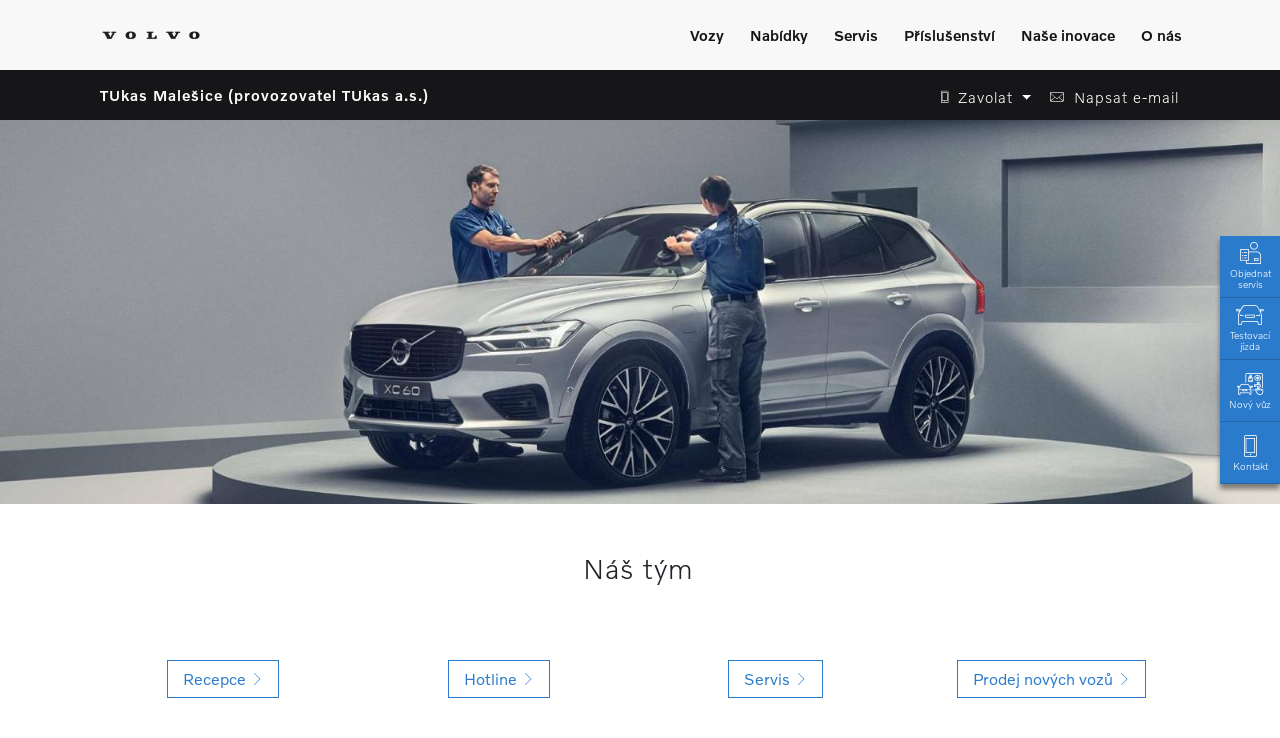

--- FILE ---
content_type: text/html; charset=UTF-8
request_url: https://volvocars.tukas.cz/o-nas/zakladni-informace/nas-tym
body_size: 9403
content:
<!DOCTYPE html>
<html lang="cs-CZ" class="home">
<head>
	<meta name="viewport" content="user-scalable=no, width=device-width, initial-scale=1, maximum-scale=1" />
	<meta charset="UTF-8" />
	<meta http-equiv="content-type" content="text/html; charset=UTF-8">
	<meta http-equiv="X-UA-Compatible" content="IE=edge,chrome=1" />


	<link rel="stylesheet" href="https://volvocars.tukas.cz/core/assets/frontend/css/template.min.css">
<link rel="stylesheet" type="text/css" href="https://volvocars.tukas.cz/cache/assets/main.min.css" />

	<link rel="shortcut icon" href="https://volvocars.tukas.cz/core/assets/frontend/img/template/favicons/favicon.ico" />

	<link rel="apple-touch-icon" sizes="57x57" href="https://volvocars.tukas.cz/core/assets/frontend/img/template/favicons/apple-touch-icon-precomposed-57x57.png" />
	<link rel="apple-touch-icon" sizes="60x60" href="https://volvocars.tukas.cz/core/assets/frontend/img/template/favicons/apple-touch-icon-precomposed-60x60.png" />
	<link rel="apple-touch-icon" sizes="72x72" href="https://volvocars.tukas.cz/core/assets/frontend/img/template/favicons/apple-touch-icon-precomposed-72x72.png" />
	<link rel="apple-touch-icon" sizes="76x76" href="https://volvocars.tukas.cz/core/assets/frontend/img/template/favicons/apple-touch-icon-precomposed-76x76.png" />
	<link rel="apple-touch-icon" sizes="114x114" href="https://volvocars.tukas.cz/core/assets/frontend/img/template/favicons/apple-touch-icon-precomposed-114x114.png" />
	<link rel="apple-touch-icon" sizes="120x120" href="https://volvocars.tukas.cz/core/assets/frontend/img/template/favicons/apple-touch-icon-precomposed-120x120.png" />
	<link rel="apple-touch-icon" sizes="144x144" href="https://volvocars.tukas.cz/core/assets/frontend/img/template/favicons/apple-touch-icon-precomposed-144x144.png" />
	<link rel="apple-touch-icon" sizes="152x152" href="https://volvocars.tukas.cz/core/assets/frontend/img/template/favicons/apple-touch-icon-precomposed-152x152.png" />
	<link rel="apple-touch-icon" sizes="180x180" href="https://volvocars.tukas.cz/core/assets/frontend/img/template/favicons/apple-touch-icon-precomposed-180x180.png" />

	<link rel="icon" sizes="16x16" href="https://volvocars.tukas.cz/core/assets/frontend/img/template/favicons/favicon-16x16.png" type="image/png" />
	<link rel="icon" sizes="32x32" href="https://volvocars.tukas.cz/core/assets/frontend/img/template/favicons/favicon-32x32.png" type="image/png" />
	<link rel="icon" sizes="96x96" href="https://volvocars.tukas.cz/core/assets/frontend/img/template/favicons/favicon-96x96.png" type="image/png" />
	<link rel="icon" sizes="192x192" href="https://volvocars.tukas.cz/core/assets/frontend/img/template/favicons/favicon-192x192.png" type="image/png" />
	<link rel="icon" sizes="256x256" href="https://volvocars.tukas.cz/core/assets/frontend/img/template/favicons/favicon-256x256.png" type="image/png" />

	<meta name="msapplication-TileColor" content="#333333">
	<meta name="msapplication-TileImage" content="https://volvocars.tukas.cz/core/assets/frontend/img/template/favicons/mstile-144x144.png">
	<meta name="msapplication-config" content="https://volvocars.tukas.cz/core/assets/frontend/img/template/favicons/browserconfig2.xml">

	<meta name="apple-mobile-web-app-capable" content="yes" />
	<meta name="apple-mobile-web-app-status-bar-style" content="black" />
	<meta name="apple-mobile-web-app-title" content="Náš tým Volvo | TUkas Malešice (provozovatel TUkas a.s.), Praha 10" />

	<title>Náš tým Volvo | TUkas Malešice (provozovatel TUkas a.s.), Praha 10</title>
	<meta name="description" content="Kontaktujte nás! Jsme specialisté na Volvo. Nabízíme prodej nových, skladových i ojetých vozů Volvo, autorizovaný servis i prodej náhradních dílů." />
	<meta name="keywords" content="tým, volvo, zaměstnanci, servis, prodej, kontakty" />
	<meta name="generator" content="Volvo Car Czech Republic" />


	<!-- og-meta -->
	<meta property="og:title" content="Náš tým Volvo" />
	<meta property="og:description" content="Kontaktujte nás! Jsme specialisté na Volvo. Nabízíme prodej nových, skladových i ojetých vozů Volvo, autorizovaný servis i prodej náhradních dílů." />
	<meta property="og:image" content="https://volvocars.tukas.cz/assets/market/img/hero/nas_tym_2021_hero_processed_2048.jpg?w=1200" />
	<meta property="og:image:alt" content="Náš tým Volvo" />
	<meta property="og:type" content="website" />
	<meta property="og:url" content="https://volvocars.tukas.cz/o-nas/zakladni-informace/nas-tym" />

	<!-- twitter -->
	<meta name="twitter:card" content="summary" />
	<meta name="twitter:title" content="Náš tým Volvo" />
	<meta name="twitter:description" content="Kontaktujte nás! Jsme specialisté na Volvo. Nabízíme prodej nových, skladových i ojetých vozů Volvo, autorizovaný servis i prodej náhradních dílů." />
	<meta name="twitter:image" content="https://volvocars.tukas.cz/assets/market/img/hero/nas_tym_2021_hero_processed_2048.jpg?w=1200" />
	<meta name="twitter:url" content="https://volvocars.tukas.cz/o-nas/zakladni-informace/nas-tym" />

	<script type="text/javascript">
		var frontend_base_url = 'https://volvocars.tukas.cz/page/';
		var assets_base_url = 'https://volvocars.tukas.cz/core/assets/';
	</script>

	<link rel="canonical" href="https://volvocars.tukas.cz/o-nas/zakladni-informace/nas-tym" />
	<base href="https://volvocars.tukas.cz/" />






</head>
<body class="zakladni-informace-nas-tym" >
	

		  <!-- Navigace -->
  <div class="gotop_mark"></div>
  <div class="pos-f-t">
    <nav class="navbar navbar-expand-md navbar-light">
      <div class="container-fluid">
        <a class="navbar-brand" href="" title="Návrat na úvodní stránku Volvo TUkas Malešice (provozovatel TUkas a.s.)">
          <img src="https://volvocars.tukas.cz/core/assets/frontend/img/template/volvo-wordmark-scaled-2.png" class="d-inline-block align-top" alt="Volvo logo">
          <span>Volvo</span>
        </a>
        <button class="navbar-toggler" type="button" data-toggle="collapse" data-target="#navbarSupportedContent" aria-controls="navbarSupportedContent" aria-expanded="false" aria-label="Zobrazit menu">
          <span class="navbar-toggler-icon"></span>&nbsp;Menu
        </button>

        <div class="collapse navbar-collapse" id="navbarSupportedContent">

          <ul class="navbar-nav ml-auto">
            <li class="nav-item">
              <a class="nav-link" href="#" id="heading1" data-toggle="collapse" data-target="#navbarToggleExternalContent1" aria-controls="navbarToggleExternalContent1" aria-expanded="false" aria-label="Zobrazit menu">Vozy</a>

              <div class="collapse extContent" id="navbarToggleExternalContent1" aria-labelledby="heading1" data-parent="#navbarSupportedContent">

                <div class="container-fluid car_menu">
                  <div class="row">

                    <div class="col-12 col-sm-12 col-md-12 col-lg-9 pr-0 pr-md-5">

                      <div class="row car_menu_master_title">
                        <p class="lead"><a href="/vozy" title="Modely vozů">Přehled modelů</a></p>
                      </div>
                      
                      <div class="container car_menu_container">

                        <div class="row car_menu_row"><!-- el -->
                          <div class="col-6 col-sm-6 col-md-3 col-lg-3 car_menu_item">
                            <a href="/vozy/suv/volvo-ex60" title="Elektrické SUV Volvo EX60">
                              <div class="car_menu_box"> 
                                <em>EX60</em>
                                <img alt="Volvo EX60" class="img-fluid" src="https://volvocars.tukas.cz/core/assets/frontend/img/template/menu_ex60.png">
                              </div>
                            </a>
                          </div>
                          <div class="col-6 col-sm-6 col-md-3 col-lg-3 car_menu_item">
                            <a href="/vozy/suv/volvo-ex90" title="Elektrické SUV Volvo EX90">
                              <div class="car_menu_box"> 
                                <em>EX90</em>
                                <img alt="Volvo EX90" class="img-fluid" src="https://volvocars.tukas.cz/core/assets/frontend/img/template/menu_ex90_new.png">
                              </div>
                            </a>
                          </div>
                          <div class="col-6 col-sm-6 col-md-3 col-lg-3 car_menu_item">
                            <a href="/vozy/sedan/volvo-es90" title="Elektrický sedan Volvo ES90">
                              <div class="car_menu_box"> 
                                <em>ES90</em>
                                <img alt="Volvo ES90" class="img-fluid" src="https://volvocars.tukas.cz/core/assets/frontend/img/template/menu_es90_new.png">
                              </div>
                            </a>
                          </div>
                          <div class="col-6 col-sm-6 col-md-3 col-lg-3 car_menu_item">
                            <a href="/vozy/suv/volvo-ex30" title="Elektrické SUV Volvo EX30">
                              <div class="car_menu_box"> 
                                <em>EX30</em>
                                <img alt="Volvo EX30" class="img-fluid" src="https://volvocars.tukas.cz/core/assets/frontend/img/template/menu_ex30.png">
                              </div>
                            </a>
                          </div>
                        </div><!-- el1 -->
                        <div class="row car_menu_row"><!-- el2 -->

                          <div class="col-6 col-sm-6 col-md-3 col-lg-3 car_menu_item mt-3 mt-md-0">
                            <a href="/vozy/suv/volvo-ex40-electric" title="Elektrické SUV Volvo EX40">
                              <div class="car_menu_box"> 
                                <em>EX40</em>
                                <img alt="Volvo EX40" class="img-fluid" src="https://volvocars.tukas.cz/core/assets/frontend/img/template/menu_ex40.png">
                              </div>
                            </a>
                          </div>
                          <div class="col-6 col-sm-6 col-md-3 col-lg-3 car_menu_item mt-3 mt-md-0">
                            <a href="/vozy/crossover/volvo-ec40-electric" title="Elektrický Crossover Volvo EC40">
                              <div class="car_menu_box"> 
                                <em>EC40</em>
                                <img alt="Volvo EC40" class="img-fluid" src="https://volvocars.tukas.cz/core/assets/frontend/img/template/menu_ec40.png">
                              </div>
                            </a>
                          </div>
                        </div><!-- el2 -->

                        <div class="row car_menu_row"><!-- suv -->
                          <div class="col-6 col-sm-6 col-md-3 col-lg-3 car_menu_item">
                            <a href="/vozy/suv/volvo-xc90" title="SUV Volvo XC90">
                              <div class="car_menu_box"> 
                                <em>XC90</em>
                                <img alt="Volvo XC90" class="img-fluid" src="https://volvocars.tukas.cz/core/assets/frontend/img/template/menu_xc90_new.png">
                              </div>
                            </a>
                          </div>
                          <div class="col-6 col-sm-6 col-md-3 col-lg-3 car_menu_item">
                            <a href="/vozy/suv/volvo-xc60" title="SUV Volvo XC60">
                              <div class="car_menu_box"> 
                                <em>XC60</em>
                                <img alt="Volvo XC60" class="img-fluid" src="https://volvocars.tukas.cz/core/assets/frontend/img/template/menu_xc60_new.png">
                              </div>
                            </a>
                          </div>
                          <div class="col-6 col-sm-6 col-md-3 col-lg-3 car_menu_item mt-3 mt-md-0">
                            <a href="/vozy/hybrid/volvo-xc40-mild-hybrid" title="SUV Volvo XC40">
                              <div class="car_menu_box"> 
                                <em>XC40</em>
                                <img alt="Volvo XC40" class="img-fluid" src="https://volvocars.tukas.cz/core/assets/frontend/img/template/menu_xc40.png">
                              </div>
                            </a>
                          </div>
                        </div><!-- suv -->

                        <div class="row car_menu_row"><!-- kombi -->
                          <div class="col-6 col-sm-6 col-md-3 col-lg-3 car_menu_item mt-3 mt-md-0">
                            <a href="/vozy/kombi/volvo-v60" title="Kombi Volvo V60">
                              <div class="car_menu_box"> 
                                <em>V60</em>
                                <img alt="Volvo V60" class="img-fluid" src="https://volvocars.tukas.cz/core/assets/frontend/img/template/menu_v60.png">
                              </div>
                            </a>
                          </div>
                        </div><!-- kombi -->

                      </div>

                    </div>

                    <div class="col-12 col-sm-6 col-md-6 col-lg-3 car_submenu">

                      <p class="lead">Více informací</p>
                      <p>
<a href="/vozy/hybrid" class="topnavi-normal" title="Zobrazit stránku Elektrifikované vozy">Elektrifikované vozy</a><br/>
<a href="/prodej-vozu/akcni-nabidky/ceniky-a-brozury" class="topnavi-normal" title="Zobrazit stránku Ceníky">Ceníky</a><br/>
                        <a href="https://www.volvocars.com/cz/build" class="topnavi-external" target="_blank" title="Zobrazit stránku Konfigurátor vozů v novém okně">Konfigurátor vozů</a><br/>
<a href="/testovaci-jizda" class="topnavi-normal" title="Zobrazit stránku Testovací jízda">Testovací jízda</a><br/>
                      </p>

                      <p class="lead">Skladové a ojeté vozy</p>
                      <p>
<a href="//tukas-praha.selekt.volvocars.cz/cs-cz/store/all/vehicles" class="topnavi-external" target="_blank" title="Zobrazit stránku Kompletní nabídka vozů v novém okně">Kompletní nabídka vozů</a><br/>
<a href="//tukas-praha.selekt.volvocars.cz/cs-cz/store/all/vehicles?franchiseApproved=true" class="topnavi-external" target="_blank" title="Zobrazit stránku Ojeté vozy Volvo Selekt v novém okně">Ojeté vozy Volvo Selekt</a><br/>
<a href="/prodej-vozu/nove-a-ojete-vozy/volvo-selekt-informace" class="topnavi-normal" title="Zobrazit stránku Co je Volvo Selekt?">Co je Volvo Selekt?</a><br/>
                      </p>

                    </div>

                  </div>

                  <button type="button" class="close" data-toggle="collapse" data-target="#navbarToggleExternalContent1" aria-controls="navbarToggleExternalContent1" aria-label="Close">
                    <span aria-hidden="true">&times;</span>
                  </button>

                </div>
              </div>

            </li>


            <li class="nav-item">
              <a class="nav-link" href="#" id="heading2" data-toggle="collapse" data-target="#navbarToggleExternalContent2" aria-controls="navbarToggleExternalContent2" aria-expanded="false" aria-label="Zobrazit menu">Nabídky</a>

              <div class="collapse extContent" id="navbarToggleExternalContent2" aria-labelledby="heading2" data-parent="#navbarSupportedContent">

                <div class="container-fluid">
                  <div class="row">
                    <div class="col-12 col-sm-6 col-md-6 col-lg-4">
                      <p class="lead">Akční nabídky</p>
                      <p>
<a href="/prodej-vozu/akcni-nabidky/aktualni-nabidky" class="topnavi-normal" title="Zobrazit stránku Aktuální akční nabídky">Aktuální akční nabídky</a><br/>
<a href="/prodej-vozu/akcni-nabidky/xc90-offer" class="topnavi-normal" title="Zobrazit stránku Volvo XC90">Volvo XC90</a><br/>
<a href="/prodej-vozu/akcni-nabidky/xc60-offer" class="topnavi-normal" title="Zobrazit stránku Volvo XC60">Volvo XC60</a><br/>
<a href="/prodej-vozu/akcni-nabidky/xc40-mild-hybrid" class="topnavi-normal" title="Zobrazit stránku Volvo XC40">Volvo XC40</a><br/>
<a href="/prodej-vozu/akcni-nabidky/ex30-offer" class="topnavi-normal" title="Zobrazit stránku Volvo EX30">Volvo EX30</a><br/>
<a href="/prodej-vozu/akcni-nabidky/v60-offer" class="topnavi-normal" title="Zobrazit stránku Volvo V60">Volvo V60</a><br/>
<a href="/prodej-vozu/akcni-nabidky/akcni-nabidky-financovani" class="topnavi-normal" title="Zobrazit stránku Cenové bonusy">Cenové bonusy</a><br/>
<a href="/prodej-vozu/akcni-nabidky/jedinecne-nabidky-financovani" class="topnavi-normal" title="Zobrazit stránku Nákup vozu na splátky">Nákup vozu na splátky</a><br/>
                      </p>
                    </div>

                    <div class="col-12 col-sm-6 col-md-6 col-lg-4">
                      <p class="lead">&nbsp;</p>
                      <p>
<a href="/servis-prislusenstvi/servis/servis-bez-starosti" class="topnavi-normal" title="Zobrazit stránku Provoz bez starostí">Provoz bez starostí</a><br/>
<a href="/servis-prislusenstvi/servis/servisni-smlouva-volvo" class="topnavi-normal" title="Zobrazit stránku Servisní Plán pro nové vozy">Servisní Plán pro nové vozy</a><br/>
<a href="/servis-prislusenstvi/servis/servisni-smlouva-ojete-vozy" class="topnavi-normal" title="Zobrazit stránku Servisní Plán pro ojeté vozy">Servisní Plán pro ojeté vozy</a><br/>
<a href="/servis-prislusenstvi/servis/prodlouzena-zaruka" class="topnavi-normal" title="Zobrazit stránku Prodloužená záruka">Prodloužená záruka</a><br/>
                      </p>
                    </div>

                    <div class="col-12 col-sm-6 col-md-6 col-lg-4">
                      <p class="lead">&nbsp;</p>
                      <p>
<a href="/prodej-vozu/nove-vozy/nabijeni-vozu-volvo" class="topnavi-normal" title="Zobrazit stránku Nabíjení vozu">Nabíjení vozu</a><br/>
                      </p>
                    </div>
                  </div>

                  <button type="button" class="close" data-toggle="collapse" data-target="#navbarToggleExternalContent2" aria-controls="navbarToggleExternalContent2" aria-label="Close">
                    <span aria-hidden="true">&times;</span>
                  </button>

                </div>
              </div>

            </li>

            <li class="nav-item">
              <a class="nav-link" href="#" id="heading3" data-toggle="collapse" data-target="#navbarToggleExternalContent3" aria-controls="navbarToggleExternalContent3" aria-expanded="false" aria-label="Zobrazit menu">Servis</a>

              <div class="collapse extContent" id="navbarToggleExternalContent3" aria-labelledby="heading3" data-parent="#navbarSupportedContent">

                <div class="container-fluid">
                  <div class="row">
                    <div class="col-12 col-sm-6 col-md-6 col-lg-4">
                      <p class="lead">Servis vozů Volvo</p>
                      <p>
<a href="/objednavka-na-servis" class="topnavi-normal" title="Zobrazit stránku Objednávka na servis">Objednávka na servis</a><br/>
<a href="/servis-prislusenstvi/servis/servisni-nabidky" class="topnavi-normal" title="Zobrazit stránku Servisní nabídky">Servisní nabídky</a><br/>
                      </p>
                    </div>

                    <div class="col-12 col-sm-6 col-md-6 col-lg-4">
                      <p class="lead">Nabízené služby</p>
                      <p>
<a href="/servis-prislusenstvi/servis/vps" class="topnavi-normal" title="Zobrazit stránku Volvo Personal Service">Volvo Personal Service</a><br/>
<a href="/servis-prislusenstvi/servis/dozivotni-zaruka-na-dily" class="topnavi-normal" title="Zobrazit stránku Doživotní záruka na náhradní díly">Doživotní záruka na náhradní díly</a><br/>
<a href="/servis-prislusenstvi/servis/servis-4-plus" class="topnavi-normal" title="Zobrazit stránku Servis 4+">Servis 4+</a><br/>
<a href="/servis-prislusenstvi/servis/polestar-optimalizace" class="topnavi-normal" title="Zobrazit stránku Optimalizace Polestar Engineered">Optimalizace Polestar Engineered</a><br/>
<a href="/servis-prislusenstvi/servis/asistencni-sluzba-volvo" class="topnavi-normal" title="Zobrazit stránku Asistenční služba Volvo Asistent">Asistenční služba Volvo Asistent</a><br/>
                      </p>
                    </div>

                    <div class="col-12 col-sm-6 col-md-6 col-lg-4">
                      <p class="lead">Více informací</p>
                      <p>
<a href="/servis-prislusenstvi/servis/volvo-cars-aplikace" class="topnavi-normal" title="Zobrazit stránku Volvo Cars aplikace">Volvo Cars aplikace</a><br/>
                        <a href="https://www.volvocars.com/cz/support/" class="topnavi-external" target="_blank" title="Zobrazit stránku Manuály a podpora">Manuály a podpora</a><br/>
                      </p>
                    </div>
                  </div>

                  <button type="button" class="close" data-toggle="collapse" data-target="#navbarToggleExternalContent3" aria-controls="navbarToggleExternalContent3" aria-label="Close">
                    <span aria-hidden="true">&times;</span>
                  </button>

                </div>
              </div>

            </li>

            <li class="nav-item">
              <a class="nav-link" href="#" id="heading4" data-toggle="collapse" data-target="#navbarToggleExternalContent4" aria-controls="navbarToggleExternalContent4" aria-expanded="false" aria-label="Zobrazit menu">Příslušenství</a>

              <div class="collapse extContent" id="navbarToggleExternalContent4" aria-labelledby="heading4" data-parent="#navbarSupportedContent">

                <div class="container-fluid">
                  <div class="row">
                    <div class="col-12 col-sm-6 col-md-6 col-lg-4">
                      <p class="lead">Originální příslušenství</p>
                      <p>
<a href="/servis-prislusenstvi/prislusenstvi/sezonni-nabidky" class="topnavi-normal" title="Zobrazit stránku Přehled příslušenství">Přehled příslušenství</a><br/>
<a href="/servis-prislusenstvi/prislusenstvi/zimni-sezona" class="topnavi-normal" title="Zobrazit stránku Zimní sezóna">Zimní sezóna</a><br/>
<a href="/servis-prislusenstvi/prislusenstvi/letni-sezona" class="topnavi-normal" title="Zobrazit stránku Letní sezóna">Letní sezóna</a><br/>
<a href="/servis-prislusenstvi/prislusenstvi/zimni-kola" class="topnavi-normal" title="Zobrazit stránku Zimní kola">Zimní kola</a><br/>
<a href="/servis-prislusenstvi/prislusenstvi/detske-sedacky" class="topnavi-normal" title="Zobrazit stránku Dětské sedačky">Dětské sedačky</a><br/>
                      </p>
                    </div>

                    <div class="col-12 col-sm-6 col-md-6 col-lg-4">
                      <p class="lead">&nbsp;</p>
                      <p>
<a href="/servis-prislusenstvi/prislusenstvi/katalog-prislusenstvi" class="topnavi-normal" title="Zobrazit stránku Katalog příslušenství">Katalog příslušenství</a><br/>
<a href="//collection.volvocars.com/en" class="topnavi-external" target="_blank" title="Zobrazit stránku Lifestylová kolekce Volvo Cars v novém okně">Lifestylová kolekce Volvo Cars</a><br/>
                      </p>
                    </div>
                  </div>

                  <button type="button" class="close" data-toggle="collapse" data-target="#navbarToggleExternalContent4" aria-controls="navbarToggleExternalContent4" aria-label="Close">
                    <span aria-hidden="true">&times;</span>
                  </button>

                </div>
              </div>

            </li>

            <li class="nav-item">
              <a class="nav-link" href="#" id="heading10" data-toggle="collapse" data-target="#navbarToggleExternalContent10" aria-controls="navbarToggleExternalContent10" aria-expanded="false" aria-label="Zobrazit menu">Naše inovace</a>

              <div class="collapse extContent" id="navbarToggleExternalContent10" aria-labelledby="heading10" data-parent="#navbarSupportedContent">

                <div class="container-fluid">
                  <div class="row">
                    <div class="col-12 col-sm-6 col-md-6 col-lg-4">
                      <p class="lead">Budoucnost řízení</p>
                      <p>
<a href="/prodej-vozu/nove-vozy/elektricke-vozy" class="topnavi-normal" title="Zobrazit stránku Elektrické vozy">Elektrické vozy</a><br/>
<a href="/prodej-vozu/nove-vozy/plug-in-hybrid" class="topnavi-normal" title="Zobrazit stránku Plug-in Hybrid vozy">Plug-in Hybrid vozy</a><br/>
<a href="/prodej-vozu/nove-vozy/nabijeni-vozu-volvo" class="topnavi-normal" title="Zobrazit stránku Nabíjení vozu">Nabíjení vozu</a><br/>
                      </p>
                    </div>
                    <div class="col-12 col-sm-6 col-md-6 col-lg-4">
                      <p class="lead">Technologie</p>
                      <p>
<a href="/servis-prislusenstvi/servis/volvo-cars-aplikace" class="topnavi-normal" title="Zobrazit stránku Volvo Cars aplikace">Volvo Cars aplikace</a><br/>
<a href="/prodej-vozu/nove-vozy/integrace-sluzeb-google" class="topnavi-normal" title="Zobrazit stránku Integrace služeb Google">Integrace služeb Google</a><br/>
                      </p>
                    </div>
                    <div class="col-12 col-sm-6 col-md-6 col-lg-4">
                      <p class="lead">Bezpečnost</p>
                      <p>
<a href="/prodej-vozu/nove-vozy/asistencni-systemy-ridice" class="topnavi-normal" title="Zobrazit stránku Asistenční systémy řidiče">Asistenční systémy řidiče</a><br/>
<a href="/prodej-vozu/nove-vozy/bezpecnostni-inovace" class="topnavi-normal" title="Zobrazit stránku Bezpečnostní inovace">Bezpečnostní inovace</a><br/>
                      </p>
                    </div>
                  </div>

                  <button type="button" class="close" data-toggle="collapse" data-target="#navbarToggleExternalContent10" aria-controls="navbarToggleExternalContent10" aria-label="Close">
                    <span aria-hidden="true">&times;</span>
                  </button>

                </div>
              </div>

            </li>

            <li class="nav-item">
              <a class="nav-link" href="#" id="heading11" data-toggle="collapse" data-target="#navbarToggleExternalContent11" aria-controls="navbarToggleExternalContent10" aria-expanded="false" aria-label="Zobrazit menu">O nás</a>

              <div class="collapse extContent" id="navbarToggleExternalContent11" aria-labelledby="heading11" data-parent="#navbarSupportedContent">

                <div class="container-fluid">
                  <div class="row">
                    <div class="col-12 col-sm-6 col-md-6 col-lg-6">
                      <p class="lead">
                        TUkas Malešice (provozovatel TUkas a.s.)                      </p>
                      <p>
                        <span class="par-light">Černokostelecká 621/122, Praha 10</span><br/>
<a href="tel:+420220416371" class="menu-address-phone-1 topnavi-normal" title="Zavolat"><span class="icon icon-smartphone">&nbsp;</span>&nbsp;&nbsp;+420 220 416 371</a><br/>
<a href="tel:+420220416366" class="menu-address-phone-1 topnavi-normal" title="Zavolat"><span class="icon icon-smartphone">&nbsp;</span>&nbsp;&nbsp;+420 220 416 366 (Servis)</a><br/>
                        <a href="mailto:prodej.volvo@tukas.cz" class="topnavi-normal" title="Napsat e-mail"><span class="icon icon-email">&nbsp;</span>&nbsp;&nbsp;prodej.volvo@tukas.cz</a><br/>
                        <a href="https://www.google.com/maps/search/?api=1&query=50.0757081,14.5289361" class="menu-address-location topnavi-external" title="Zobrazit mapu v novém okně" target="_blank"><span class="icon icon-map">&nbsp;</span>&nbsp;&nbsp;Kudy k nám</a><br/>
                        <a href="https://www.facebook.com/autotukas/" class="topnavi-external" title="Zobrazit stránku Facebook v novém okně" target="_blank"><span class="icon icon-facebook">&nbsp;</span>&nbsp;&nbsp;Facebook</a><br/>
                      </p>
                    </div>

                    <div class="col-12 col-sm-6 col-md-6 col-lg-3">
                      <p class="lead">Základní informace</p>
                      <p>
<a href="/o-nas/zakladni-informace/kontakt" class="topnavi-normal" title="Zobrazit stránku Kontakt">Kontakt</a><br/>
<a href="/o-nas/zakladni-informace/nas-tym" class="topnavi-normal" title="Zobrazit stránku Náš tým">Náš tým</a><br/>
<a href="/o-nas/zakladni-informace/filosofie-dealerstvi" class="topnavi-normal" title="Zobrazit stránku Filosofie dealerství">Filosofie dealerství</a><br/>
                      </p>
                    </div>

                    <div class="col-12 col-sm-6 col-md-6 col-lg-3">
                      <p class="lead">Objednávky</p>
                      <p>
<a href="/objednavka-na-servis" class="topnavi-normal" title="Zobrazit stránku Objednávka na servis">Objednávka na servis</a><br/>
<a href="/testovaci-jizda" class="topnavi-normal" title="Zobrazit stránku Testovací jízda">Testovací jízda</a><br/>
                      </p>
                    </div>

                  </div>

                  <button type="button" class="close" data-toggle="collapse" data-target="#navbarToggleExternalContent11" aria-controls="navbarToggleExternalContent11" aria-label="Close">
                    <span aria-hidden="true">&times;</span>
                  </button>

                </div>
              </div>

            </li>
          </ul>

          <ul class="navbar-nav mr-0">
          </ul>
        </div>

      </div>
    </nav>
  </div>

  <!-- title bar -->
  <section class="titlebar navbar-dark bg-dark">
    <div class="container-fluid">
      <div class="row d-flex">
        <div class="col-6 col-sm-6 text-left">
          <a class="mainlink" href="" title="Návrat na úvodní stránku Volvo TUkas Malešice (provozovatel TUkas a.s.)"><span>TUkas Malešice (provozovatel TUkas a.s.)</span></a>
        </div>
        <div class="col-6 col-sm-6 text-right">
          <div class="dropdown d-inline">
            <a class="btn titlebar-phone dropdown-toggle" title="Tel." href="#" role="button" id="dropdownTelMenuLink" data-toggle="dropdown" aria-haspopup="true" aria-expanded="false">
              <span class="icon icon-smartphone">&nbsp;</span><span class="d-inline d-md-none">&nbsp;Tel</span><span class="d-none d-md-inline">&nbsp;Zavolat</span>
            </a>
            <div class="dropdown-menu tel-menu-dropdown" aria-labelledby="dropdownTelMenuLink">
<a href="tel:+420220416371" class="dropdown-item btn titlebar-phone" title="Zavolat" role="button">Recepce</a>
<a href="tel:+420220416366" class="dropdown-item btn titlebar-phone" title="Zavolat" role="button">Servis</a>
            </div>
          </div>

          <a href="mailto:prodej.volvo@tukas.cz" class="btn titlebar-email" title="Napsat e-mail" role="button"><span class="icon icon-email">&nbsp;</span><span class="d-inline d-md-none">&nbsp;E-mail</span><span class="d-none d-md-inline">&nbsp;Napsat e-mail</span></a>
        </div>
      </div>
    </div>
  </section>
	<!-- singl hero obrazek -->
	<div class="singl-hero-container">
		<div class="singl-hero-root">
			<div class="singl-hero-carousel-root singl-hero-carousel-type1 ratio-10-3">
				<div class="singl-hero-carousel-wrapper">
					<div class="singl-hero-carousel-slide">
						<div class="singl-hero-carousel-item dont-select">
							<span class="singl-hero-image-center">

								<img class="singl-hero-adaptive-image dont-select adaptive-image-align-bottom" alt="Náš tým Volvo" src="https://volvocars.tukas.cz/assets/market/img/hero/nas_tym_2021_hero_processed_2048.jpg?w=1600" srcset="https://volvocars.tukas.cz/assets/market/img/hero/nas_tym_2021_hero_processed_2048.jpg?w=768 768w, https://volvocars.tukas.cz/assets/market/img/hero/nas_tym_2021_hero_processed_2048.jpg?w=1024 1024w, https://volvocars.tukas.cz/assets/market/img/hero/nas_tym_2021_hero_processed_2048.jpg?w=1600 1500w, https://volvocars.tukas.cz/assets/market/img/hero/nas_tym_2021_hero_processed_2048.jpg?w=2048 2048w" sizes="(max-width:768px) 100vw,(-webkit-min-device-pixel-ratio: 2) 200vw, 100vw">
							</span>
						</div>
					</div>
				</div>
			</div>
		</div>
	</div>
	<!-- singl hero texty -->

	<section class="py-3 py-md-5 ef1 ">
		<div class="container-fluid text-left text-md-center">
<h1 class="topsection">Náš tým</h1>
		</div>
	</section>
	<!-- page links -->
	<section class="pt-0 pb-3 pb-sm-3 pb-md-5 page-links">
		<div class="container-fluid">
			<div class="row">
				<div class="col">
					<div class="row text-left d-flex align-items-stretch justify-content-left justify-content-md-center">
						<div class="col-12 col-sm-6 col-md-3 text-left text-md-center mt-0 mt-sm-0 mt-md-0 pb-1 pb-sm-2 pb-md-3">
							<a class="btn btn-outline-primary this-page-link" href="#recepce" data-target="section-recepce" title="" role="button">Recepce&nbsp;&nbsp;<span class="icon">&nbsp;</span></a><br/>
						</div>
						<div class="col-12 col-sm-6 col-md-3 text-left text-md-center mt-0 mt-sm-0 mt-md-0 pb-1 pb-sm-2 pb-md-3">
							<a class="btn btn-outline-primary this-page-link" href="#hotline" data-target="section-hotline" title="" role="button">Hotline&nbsp;&nbsp;<span class="icon">&nbsp;</span></a><br/>
						</div>
						<div class="col-12 col-sm-6 col-md-3 text-left text-md-center mt-0 mt-sm-0 mt-md-0 pb-1 pb-sm-2 pb-md-3">
							<a class="btn btn-outline-primary this-page-link" href="#servis" data-target="section-servis" title="" role="button">Servis&nbsp;&nbsp;<span class="icon">&nbsp;</span></a><br/>
						</div>
						<div class="col-12 col-sm-6 col-md-3 text-left text-md-center mt-0 mt-sm-0 mt-md-0 pb-1 pb-sm-2 pb-md-3">
							<a class="btn btn-outline-primary this-page-link" href="#prodej-novych-vozu" data-target="section-prodej-novych-vozu" title="" role="button">Prodej nových vozů&nbsp;&nbsp;<span class="icon">&nbsp;</span></a><br/>
						</div>
						<div class="col-12 col-sm-6 col-md-3 text-left text-md-center mt-0 mt-sm-0 mt-md-0 pb-1 pb-sm-2 pb-md-3">
							<a class="btn btn-outline-primary this-page-link" href="#prodej-ojetych-vozu" data-target="section-prodej-ojetych-vozu" title="" role="button">Prodej ojetých vozů&nbsp;&nbsp;<span class="icon">&nbsp;</span></a><br/>
						</div>
						<div class="col-12 col-sm-6 col-md-3 text-left text-md-center mt-0 mt-sm-0 mt-md-0 pb-1 pb-sm-2 pb-md-3">
							<a class="btn btn-outline-primary this-page-link" href="#nahradni-dily" data-target="section-nahradni-dily" title="" role="button">Náhradní díly&nbsp;&nbsp;<span class="icon">&nbsp;</span></a><br/>
						</div>
						<div class="col-12 col-sm-6 col-md-3 text-left text-md-center mt-0 mt-sm-0 mt-md-0 pb-1 pb-sm-2 pb-md-3">
							<a class="btn btn-outline-primary this-page-link" href="#management" data-target="section-management" title="" role="button">Management&nbsp;&nbsp;<span class="icon">&nbsp;</span></a><br/>
						</div>
					</div>
				</div>
			</div>
		</div>
	</section>
	<a name="recepce"></a>
	<!-- items list uvodnik -->
	<section id="section-recepce" class="pt-0 pb-3 pb-sm-3 pb-md-5 ef1 teamview">
		<div class="container-fluid text-left text-md-center">
<h2>Recepce</h2>
		</div>
	</section>
	<!-- items list itemslist -->
	<section  class="pt-0 pb-3 pb-sm-3 pb-md-5 items-list teamview">
		<div class="container-fluid">
			<div class="row">
				<div class="col">
					<div class="row text-left d-flex align-items-stretch justify-content-left justify-content-md-center">
						<div class="col-12 col-sm-6 col-md-3 text-left text-md-center mt-3 mt-sm-4 mt-md-0">
								<img alt="Lucie Ha" class="img-fluid "  sizes="(min-width: 768px) 50vw, 100vw" src="assets/dealer/6833/team/Ha_Lucie_1140x11401_processed_1140.jpg?w=570" srcset="assets/dealer/6833/team/Ha_Lucie_1140x11401_processed_1140.jpg?w=570 570w, assets/dealer/6833/team/Ha_Lucie_1140x11401_processed_1140.jpg?w=800 800w, assets/dealer/6833/team/Ha_Lucie_1140x11401_processed_1140.jpg?w=1140 1140w">
<p class="lead"><strong>Lucie Ha</strong><br/>Recepční</p><p><a class="btn btn-link-black hp-address-phone-1" href="tel:+420220416366" title="Zavolat" role="button"><span class="icon icon-smartphone">&nbsp;</span>&nbsp;&nbsp;+420 220 416 366</a><br><a class="btn btn-link-black hp-address-email" href="mailto:Lucie.Ha@tukas.cz" title="Napsat e-mail" role="button"><span class="icon icon-email">&nbsp;</span>&nbsp;&nbsp;Napsat&nbsp;e-mail</a><br></p>
						</div>
						<div class="col-12 col-sm-6 col-md-3 text-left text-md-center mt-3 mt-sm-4 mt-md-0">
								<img alt="Linda Hronešová" class="img-fluid "  sizes="(min-width: 768px) 50vw, 100vw" src="assets/dealer/6833/team/Hrone_ovy_Linda_1140x1140_processed_1140.jpg?w=570" srcset="assets/dealer/6833/team/Hrone_ovy_Linda_1140x1140_processed_1140.jpg?w=570 570w, assets/dealer/6833/team/Hrone_ovy_Linda_1140x1140_processed_1140.jpg?w=800 800w, assets/dealer/6833/team/Hrone_ovy_Linda_1140x1140_processed_1140.jpg?w=1140 1140w">
<p class="lead"><strong>Linda Hronešová</strong><br/>Recepční</p><p><a class="btn btn-link-black hp-address-phone-1" href="tel:+420220416366" title="Zavolat" role="button"><span class="icon icon-smartphone">&nbsp;</span>&nbsp;&nbsp;+420 220 416 366</a><br><a class="btn btn-link-black hp-address-email" href="mailto:Linda.Hronesova@tukas.cz" title="Napsat e-mail" role="button"><span class="icon icon-email">&nbsp;</span>&nbsp;&nbsp;Napsat&nbsp;e-mail</a><br></p>
						</div>
					</div>
				</div>
			</div>
		</div>
	</section>
	<a name="hotline"></a>
	<!-- items list uvodnik -->
	<section id="section-hotline" class="pt-0 pb-3 pb-sm-3 pb-md-5 ef1 teamview">
		<div class="container-fluid text-left text-md-center">
<h2>Hotline</h2>
		</div>
	</section>
	<!-- items list itemslist -->
	<section  class="pt-0 pb-3 pb-sm-3 pb-md-5 items-list teamview">
		<div class="container-fluid">
			<div class="row">
				<div class="col">
					<div class="row text-left d-flex align-items-stretch justify-content-left justify-content-md-center">
						<div class="col-12 col-sm-6 col-md-3 text-left text-md-center mt-3 mt-sm-4 mt-md-0">
								<img alt="Asistenční služba" class="img-fluid "  sizes="(min-width: 768px) 50vw, 100vw" src="assets/dealer/6833/team/Untitled_design_47_processed_1140.png?w=570" srcset="assets/dealer/6833/team/Untitled_design_47_processed_1140.png?w=570 570w, assets/dealer/6833/team/Untitled_design_47_processed_1140.png?w=800 800w, assets/dealer/6833/team/Untitled_design_47_processed_1140.png?w=1140 1140w">
<p class="lead"><strong>Asistenční služba</strong><br/>Kontakt na asistenční službu</p><p><a class="btn btn-link-black hp-address-phone-1" href="tel:+420844844834" title="Zavolat" role="button"><span class="icon icon-smartphone">&nbsp;</span>&nbsp;&nbsp;+420 844 844 834</a><br></p>
						</div>
					</div>
				</div>
			</div>
		</div>
	</section>
	<a name="servis"></a>
	<!-- items list uvodnik -->
	<section id="section-servis" class="pt-0 pb-3 pb-sm-3 pb-md-5 ef1 teamview">
		<div class="container-fluid text-left text-md-center">
<h2>Servis</h2>
		</div>
	</section>
	<!-- items list itemslist -->
	<section  class="pt-0 pb-3 pb-sm-3 pb-md-5 items-list teamview">
		<div class="container-fluid">
			<div class="row">
				<div class="col">
					<div class="row text-left d-flex align-items-stretch justify-content-left justify-content-md-center">
						<div class="col-12 col-sm-6 col-md-3 text-left text-md-center mt-3 mt-sm-4 mt-md-0">
								<img alt="Pavel Viktora" class="img-fluid "  sizes="(min-width: 768px) 50vw, 100vw" src="assets/dealer/6833/team/Viktora_Pavel_1140x1140_processed_1140.jpg?w=570" srcset="assets/dealer/6833/team/Viktora_Pavel_1140x1140_processed_1140.jpg?w=570 570w, assets/dealer/6833/team/Viktora_Pavel_1140x1140_processed_1140.jpg?w=800 800w, assets/dealer/6833/team/Viktora_Pavel_1140x1140_processed_1140.jpg?w=1140 1140w">
<p class="lead"><strong>Pavel Viktora</strong><br/>VPS osobní technik</p><p><a class="btn btn-link-black hp-address-phone-1" href="tel:+420778480676" title="Zavolat" role="button"><span class="icon icon-smartphone">&nbsp;</span>&nbsp;&nbsp;+420 778 480 676</a><br><a class="btn btn-link-black hp-address-email" href="mailto:pavel.viktora@tukas.cz" title="Napsat e-mail" role="button"><span class="icon icon-email">&nbsp;</span>&nbsp;&nbsp;Napsat&nbsp;e-mail</a><br></p>
						</div>
						<div class="col-12 col-sm-6 col-md-3 text-left text-md-center mt-3 mt-sm-4 mt-md-0">
								<img alt="Karel Majer" class="img-fluid "  sizes="(min-width: 768px) 50vw, 100vw" src="assets/dealer/6833/team/Pavel_Viktora1_processed_1140.jpg?w=570" srcset="assets/dealer/6833/team/Pavel_Viktora1_processed_1140.jpg?w=570 570w, assets/dealer/6833/team/Pavel_Viktora1_processed_1140.jpg?w=800 800w, assets/dealer/6833/team/Pavel_Viktora1_processed_1140.jpg?w=1140 1140w">
<p class="lead"><strong>Karel Majer</strong><br/>VPS osobní technik</p><p><a class="btn btn-link-black hp-address-phone-1" href="tel:+420778480964" title="Zavolat" role="button"><span class="icon icon-smartphone">&nbsp;</span>&nbsp;&nbsp;+420 778 480 964</a><br><a class="btn btn-link-black hp-address-email" href="mailto:karel.majer@tukas.cz" title="Napsat e-mail" role="button"><span class="icon icon-email">&nbsp;</span>&nbsp;&nbsp;Napsat&nbsp;e-mail</a><br></p>
						</div>
						<div class="col-12 col-sm-6 col-md-3 text-left text-md-center mt-3 mt-sm-4 mt-md-0">
								<img alt="Denis Čihák" class="img-fluid "  sizes="(min-width: 768px) 50vw, 100vw" src="assets/dealer/6833/team/_Uihy_k_Denis_1140x11401_processed_1140.jpg?w=570" srcset="assets/dealer/6833/team/_Uihy_k_Denis_1140x11401_processed_1140.jpg?w=570 570w, assets/dealer/6833/team/_Uihy_k_Denis_1140x11401_processed_1140.jpg?w=800 800w, assets/dealer/6833/team/_Uihy_k_Denis_1140x11401_processed_1140.jpg?w=1140 1140w">
<p class="lead"><strong>Denis Čihák</strong><br/>VPS osobní technik</p><p><a class="btn btn-link-black hp-address-phone-1" href="tel:+420778480963" title="Zavolat" role="button"><span class="icon icon-smartphone">&nbsp;</span>&nbsp;&nbsp;+420 778 480 963</a><br><a class="btn btn-link-black hp-address-email" href="mailto:denis.cihak@tukas.cz" title="Napsat e-mail" role="button"><span class="icon icon-email">&nbsp;</span>&nbsp;&nbsp;Napsat&nbsp;e-mail</a><br></p>
						</div>
						<div class="col-12 col-sm-6 col-md-3 text-left text-md-center mt-3 mt-sm-4 mt-md-0">
								<img alt="Ondřej Šimek" class="img-fluid "  sizes="(min-width: 768px) 50vw, 100vw" src="assets/dealer/6833/team/_yimek_Ond_oej_1140x1140_processed_1140.jpg?w=570" srcset="assets/dealer/6833/team/_yimek_Ond_oej_1140x1140_processed_1140.jpg?w=570 570w, assets/dealer/6833/team/_yimek_Ond_oej_1140x1140_processed_1140.jpg?w=800 800w, assets/dealer/6833/team/_yimek_Ond_oej_1140x1140_processed_1140.jpg?w=1140 1140w">
<p class="lead"><strong>Ondřej Šimek</strong><br/>VPS osobní technik</p><p><a class="btn btn-link-black hp-address-phone-1" href="tel:+420778715185" title="Zavolat" role="button"><span class="icon icon-smartphone">&nbsp;</span>&nbsp;&nbsp;+420 778 715 185</a><br><a class="btn btn-link-black hp-address-email" href="mailto:ondrej.simek@tukas.cz" title="Napsat e-mail" role="button"><span class="icon icon-email">&nbsp;</span>&nbsp;&nbsp;Napsat&nbsp;e-mail</a><br></p>
						</div>
						<div class="col-12 col-sm-6 col-md-3 text-left text-md-center mt-3 mt-sm-4 mt-md-0">
								<img alt="Matěj Štráchal" class="img-fluid "  sizes="(min-width: 768px) 50vw, 100vw" src="assets/dealer/6833/team/_ytry_chal_Mat_oj_1140x1140_processed_1140.jpg?w=570" srcset="assets/dealer/6833/team/_ytry_chal_Mat_oj_1140x1140_processed_1140.jpg?w=570 570w, assets/dealer/6833/team/_ytry_chal_Mat_oj_1140x1140_processed_1140.jpg?w=800 800w, assets/dealer/6833/team/_ytry_chal_Mat_oj_1140x1140_processed_1140.jpg?w=1140 1140w">
<p class="lead"><strong>Matěj Štráchal</strong><br/>VPS osobní technik</p><p><a class="btn btn-link-black hp-address-phone-1" href="tel:+420724639513" title="Zavolat" role="button"><span class="icon icon-smartphone">&nbsp;</span>&nbsp;&nbsp;+420 724 639 513</a><br><a class="btn btn-link-black hp-address-email" href="mailto:matej.strachal@tukas.cz" title="Napsat e-mail" role="button"><span class="icon icon-email">&nbsp;</span>&nbsp;&nbsp;Napsat&nbsp;e-mail</a><br></p>
						</div>
						<div class="col-12 col-sm-6 col-md-3 text-left text-md-center mt-3 mt-sm-4 mt-md-0">
								<img alt="Petr Šulaj" class="img-fluid "  sizes="(min-width: 768px) 50vw, 100vw" src="assets/dealer/6833/team/_yulaj_Petr_1140x1140_processed_1140.jpg?w=570" srcset="assets/dealer/6833/team/_yulaj_Petr_1140x1140_processed_1140.jpg?w=570 570w, assets/dealer/6833/team/_yulaj_Petr_1140x1140_processed_1140.jpg?w=800 800w, assets/dealer/6833/team/_yulaj_Petr_1140x1140_processed_1140.jpg?w=1140 1140w">
<p class="lead"><strong>Petr Šulaj</strong><br/>VPS osobní technik</p><p><a class="btn btn-link-black hp-address-phone-1" href="tel:+420778715193" title="Zavolat" role="button"><span class="icon icon-smartphone">&nbsp;</span>&nbsp;&nbsp;+420 778 715 193</a><br><a class="btn btn-link-black hp-address-email" href="mailto:petr.sulaj@tukas.cz" title="Napsat e-mail" role="button"><span class="icon icon-email">&nbsp;</span>&nbsp;&nbsp;Napsat&nbsp;e-mail</a><br></p>
						</div>
						<div class="col-12 col-sm-6 col-md-3 text-left text-md-center mt-3 mt-sm-4 mt-md-0">
								<img alt="Daniel Mazanec" class="img-fluid "  sizes="(min-width: 768px) 50vw, 100vw" src="assets/dealer/6833/team/Mazanec_Daniel_1140x1140_processed_1140.jpg?w=570" srcset="assets/dealer/6833/team/Mazanec_Daniel_1140x1140_processed_1140.jpg?w=570 570w, assets/dealer/6833/team/Mazanec_Daniel_1140x1140_processed_1140.jpg?w=800 800w, assets/dealer/6833/team/Mazanec_Daniel_1140x1140_processed_1140.jpg?w=1140 1140w">
<p class="lead"><strong>Daniel Mazanec</strong><br/>Servisní podpora</p><p><a class="btn btn-link-black hp-address-phone-1" href="tel:+420777463051" title="Zavolat" role="button"><span class="icon icon-smartphone">&nbsp;</span>&nbsp;&nbsp;+420 777 463 051</a><br><a class="btn btn-link-black hp-address-email" href="mailto:daniel.mazanec@tukas.cz" title="Napsat e-mail" role="button"><span class="icon icon-email">&nbsp;</span>&nbsp;&nbsp;Napsat&nbsp;e-mail</a><br></p>
						</div>
						<div class="col-12 col-sm-6 col-md-3 text-left text-md-center mt-3 mt-sm-4 mt-md-0">
								<img alt="Jevhenij Symčyna" class="img-fluid "  sizes="(min-width: 768px) 50vw, 100vw" src="assets/dealer/6833/team/Sym_ayna_Jevhenij_1140x1140_processed_1140.jpg?w=570" srcset="assets/dealer/6833/team/Sym_ayna_Jevhenij_1140x1140_processed_1140.jpg?w=570 570w, assets/dealer/6833/team/Sym_ayna_Jevhenij_1140x1140_processed_1140.jpg?w=800 800w, assets/dealer/6833/team/Sym_ayna_Jevhenij_1140x1140_processed_1140.jpg?w=1140 1140w">
<p class="lead"><strong>Jevhenij Symčyna</strong><br/>Servisní podpora / řešení pojistných událostí</p><p><a class="btn btn-link-black hp-address-phone-1" href="tel:+420723733841" title="Zavolat" role="button"><span class="icon icon-smartphone">&nbsp;</span>&nbsp;&nbsp;+420 723 733 841</a><br><a class="btn btn-link-black hp-address-email" href="mailto:jevhenij.symcyna@tukas.cz" title="Napsat e-mail" role="button"><span class="icon icon-email">&nbsp;</span>&nbsp;&nbsp;Napsat&nbsp;e-mail</a><br></p>
						</div>
						<div class="col-12 col-sm-6 col-md-3 text-left text-md-center mt-3 mt-sm-4 mt-md-0">
								<img alt="Miroslav Janoušek" class="img-fluid "  sizes="(min-width: 768px) 50vw, 100vw" src="assets/dealer/6833/team/Janou_ek_Miroslav_1140x1140_V2a_processed_1140.jpg?w=570" srcset="assets/dealer/6833/team/Janou_ek_Miroslav_1140x1140_V2a_processed_1140.jpg?w=570 570w, assets/dealer/6833/team/Janou_ek_Miroslav_1140x1140_V2a_processed_1140.jpg?w=800 800w, assets/dealer/6833/team/Janou_ek_Miroslav_1140x1140_V2a_processed_1140.jpg?w=1140 1140w">
<p class="lead"><strong>Miroslav Janoušek</strong><br/>Servisní podpora pro řešení záruk</p><p><a class="btn btn-link-black hp-address-phone-1" href="tel:+420778715120" title="Zavolat" role="button"><span class="icon icon-smartphone">&nbsp;</span>&nbsp;&nbsp;+420 778 715 120</a><br><a class="btn btn-link-black hp-address-email" href="mailto:miroslav.janousek@tukas.cz" title="Napsat e-mail" role="button"><span class="icon icon-email">&nbsp;</span>&nbsp;&nbsp;Napsat&nbsp;e-mail</a><br></p>
						</div>
						<div class="col-12 col-sm-6 col-md-3 text-left text-md-center mt-3 mt-sm-4 mt-md-0">
								<img alt="Martin Sládek" class="img-fluid "  sizes="(min-width: 768px) 50vw, 100vw" src="assets/dealer/6833/team/Sly_dek_Martin_1140x1140_processed_1140.jpg?w=570" srcset="assets/dealer/6833/team/Sly_dek_Martin_1140x1140_processed_1140.jpg?w=570 570w, assets/dealer/6833/team/Sly_dek_Martin_1140x1140_processed_1140.jpg?w=800 800w, assets/dealer/6833/team/Sly_dek_Martin_1140x1140_processed_1140.jpg?w=1140 1140w">
<p class="lead"><strong>Martin Sládek</strong><br/>Andon</p><p><a class="btn btn-link-black hp-address-phone-1" href="tel:+420602245288" title="Zavolat" role="button"><span class="icon icon-smartphone">&nbsp;</span>&nbsp;&nbsp;+420 602 245 288</a><br><a class="btn btn-link-black hp-address-email" href="mailto:martin.sladek@tukas.cz" title="Napsat e-mail" role="button"><span class="icon icon-email">&nbsp;</span>&nbsp;&nbsp;Napsat&nbsp;e-mail</a><br></p>
						</div>
						<div class="col-12 col-sm-6 col-md-3 text-left text-md-center mt-3 mt-sm-4 mt-md-0">
								<img alt="Oldřich Vacek" class="img-fluid "  sizes="(min-width: 768px) 50vw, 100vw" src="assets/dealer/6833/team/Vacek_Old_oich_1140x1140_V2_processed_1140.png?w=570" srcset="assets/dealer/6833/team/Vacek_Old_oich_1140x1140_V2_processed_1140.png?w=570 570w, assets/dealer/6833/team/Vacek_Old_oich_1140x1140_V2_processed_1140.png?w=800 800w, assets/dealer/6833/team/Vacek_Old_oich_1140x1140_V2_processed_1140.png?w=1140 1140w">
<p class="lead"><strong>Oldřich Vacek</strong><br/>Vedoucí servisních služeb</p><p><a class="btn btn-link-black hp-address-phone-1" href="tel:+420606648119" title="Zavolat" role="button"><span class="icon icon-smartphone">&nbsp;</span>&nbsp;&nbsp;+420 606 648 119</a><br><a class="btn btn-link-black hp-address-email" href="mailto:oldrich.vacek@tukas.cz" title="Napsat e-mail" role="button"><span class="icon icon-email">&nbsp;</span>&nbsp;&nbsp;Napsat&nbsp;e-mail</a><br></p>
						</div>
					</div>
				</div>
			</div>
		</div>
	</section>
	<a name="prodej-novych-vozu"></a>
	<!-- items list uvodnik -->
	<section id="section-prodej-novych-vozu" class="pt-0 pb-3 pb-sm-3 pb-md-5 ef1 teamview">
		<div class="container-fluid text-left text-md-center">
<h2>Prodej nových vozů</h2>
		</div>
	</section>
	<!-- items list itemslist -->
	<section  class="pt-0 pb-3 pb-sm-3 pb-md-5 items-list teamview">
		<div class="container-fluid">
			<div class="row">
				<div class="col">
					<div class="row text-left d-flex align-items-stretch justify-content-left justify-content-md-center">
						<div class="col-12 col-sm-6 col-md-3 text-left text-md-center mt-3 mt-sm-4 mt-md-0">
								<img alt="Matyáš Hron" class="img-fluid "  sizes="(min-width: 768px) 50vw, 100vw" src="assets/dealer/6833/team/Hron_Matyy_1140x1140_processed_1140.jpg?w=570" srcset="assets/dealer/6833/team/Hron_Matyy_1140x1140_processed_1140.jpg?w=570 570w, assets/dealer/6833/team/Hron_Matyy_1140x1140_processed_1140.jpg?w=800 800w, assets/dealer/6833/team/Hron_Matyy_1140x1140_processed_1140.jpg?w=1140 1140w">
<p class="lead"><strong>Matyáš Hron</strong><br/>Konzultant prodeje nových vozů</p><p><a class="btn btn-link-black hp-address-phone-1" href="tel:+420778480675" title="Zavolat" role="button"><span class="icon icon-smartphone">&nbsp;</span>&nbsp;&nbsp;+420 778 480 675</a><br><a class="btn btn-link-black hp-address-email" href="mailto:matyas.hron@tukas.cz" title="Napsat e-mail" role="button"><span class="icon icon-email">&nbsp;</span>&nbsp;&nbsp;Napsat&nbsp;e-mail</a><br></p>
						</div>
						<div class="col-12 col-sm-6 col-md-3 text-left text-md-center mt-3 mt-sm-4 mt-md-0">
								<img alt="Dominik Köhler" class="img-fluid "  sizes="(min-width: 768px) 50vw, 100vw" src="assets/dealer/6833/team/Ky_hler_Dominik_1140x1140_processed_1140.jpg?w=570" srcset="assets/dealer/6833/team/Ky_hler_Dominik_1140x1140_processed_1140.jpg?w=570 570w, assets/dealer/6833/team/Ky_hler_Dominik_1140x1140_processed_1140.jpg?w=800 800w, assets/dealer/6833/team/Ky_hler_Dominik_1140x1140_processed_1140.jpg?w=1140 1140w">
<p class="lead"><strong>Dominik Köhler</strong><br/>Konzultant prodeje nových vozů</p><p><a class="btn btn-link-black hp-address-phone-1" href="tel:+420771125272" title="Zavolat" role="button"><span class="icon icon-smartphone">&nbsp;</span>&nbsp;&nbsp;+420 771 125 272</a><br><a class="btn btn-link-black hp-address-email" href="mailto:dominik.kohler@tukas.cz" title="Napsat e-mail" role="button"><span class="icon icon-email">&nbsp;</span>&nbsp;&nbsp;Napsat&nbsp;e-mail</a><br></p>
						</div>
						<div class="col-12 col-sm-6 col-md-3 text-left text-md-center mt-3 mt-sm-4 mt-md-0">
								<img alt="Matěj Vlček" class="img-fluid "  sizes="(min-width: 768px) 50vw, 100vw" src="assets/dealer/6833/team/Vl_aek_Mat_oj_1140x1140_processed_1140.jpg?w=570" srcset="assets/dealer/6833/team/Vl_aek_Mat_oj_1140x1140_processed_1140.jpg?w=570 570w, assets/dealer/6833/team/Vl_aek_Mat_oj_1140x1140_processed_1140.jpg?w=800 800w, assets/dealer/6833/team/Vl_aek_Mat_oj_1140x1140_processed_1140.jpg?w=1140 1140w">
<p class="lead"><strong>Matěj Vlček</strong><br/>Konzultant prodeje nových vozů</p><p><a class="btn btn-link-black hp-address-phone-1" href="tel:+420778480364" title="Zavolat" role="button"><span class="icon icon-smartphone">&nbsp;</span>&nbsp;&nbsp;+420 778 480 364</a><br><a class="btn btn-link-black hp-address-email" href="mailto:matej.vlcek@tukas.cz" title="Napsat e-mail" role="button"><span class="icon icon-email">&nbsp;</span>&nbsp;&nbsp;Napsat&nbsp;e-mail</a><br></p>
						</div>
						<div class="col-12 col-sm-6 col-md-3 text-left text-md-center mt-3 mt-sm-4 mt-md-0">
								<img alt="Tomáš Brunát" class="img-fluid "  sizes="(min-width: 768px) 50vw, 100vw" src="assets/dealer/6833/team/Bruny_t_Tomy_1140x1140_processed_1140.jpg?w=570" srcset="assets/dealer/6833/team/Bruny_t_Tomy_1140x1140_processed_1140.jpg?w=570 570w, assets/dealer/6833/team/Bruny_t_Tomy_1140x1140_processed_1140.jpg?w=800 800w, assets/dealer/6833/team/Bruny_t_Tomy_1140x1140_processed_1140.jpg?w=1140 1140w">
<p class="lead"><strong>Tomáš Brunát</strong><br/>Konzultant fleetového prodeje</p><p><a class="btn btn-link-black hp-address-phone-1" href="tel:+420725966391" title="Zavolat" role="button"><span class="icon icon-smartphone">&nbsp;</span>&nbsp;&nbsp;+420 725 966 391</a><br><a class="btn btn-link-black hp-address-email" href="mailto:tomas.brunat@tukas.cz" title="Napsat e-mail" role="button"><span class="icon icon-email">&nbsp;</span>&nbsp;&nbsp;Napsat&nbsp;e-mail</a><br></p>
						</div>
						<div class="col-12 col-sm-6 col-md-3 text-left text-md-center mt-3 mt-sm-4 mt-md-0">
								<img alt="Nikoleta Gortová" class="img-fluid "  sizes="(min-width: 768px) 50vw, 100vw" src="assets/dealer/6833/team/Gortovy_Nikoleta_1140x1140_processed_1140.jpg?w=570" srcset="assets/dealer/6833/team/Gortovy_Nikoleta_1140x1140_processed_1140.jpg?w=570 570w, assets/dealer/6833/team/Gortovy_Nikoleta_1140x1140_processed_1140.jpg?w=800 800w, assets/dealer/6833/team/Gortovy_Nikoleta_1140x1140_processed_1140.jpg?w=1140 1140w">
<p class="lead"><strong>Nikoleta Gortová</strong><br/>Disponentka prodeje</p><p><a class="btn btn-link-black hp-address-phone-1" href="tel:+420725519853" title="Zavolat" role="button"><span class="icon icon-smartphone">&nbsp;</span>&nbsp;&nbsp;+420 725 519 853</a><br><a class="btn btn-link-black hp-address-email" href="mailto:Nikoleta.Gortova@tukas.cz" title="Napsat e-mail" role="button"><span class="icon icon-email">&nbsp;</span>&nbsp;&nbsp;Napsat&nbsp;e-mail</a><br></p>
						</div>
						<div class="col-12 col-sm-6 col-md-3 text-left text-md-center mt-3 mt-sm-4 mt-md-0">
								<img alt="Adrián Horský" class="img-fluid "  sizes="(min-width: 768px) 50vw, 100vw" src="assets/dealer/6833/team/Adriy_n_Horsky_1140x1140_processed_1140.png?w=570" srcset="assets/dealer/6833/team/Adriy_n_Horsky_1140x1140_processed_1140.png?w=570 570w, assets/dealer/6833/team/Adriy_n_Horsky_1140x1140_processed_1140.png?w=800 800w, assets/dealer/6833/team/Adriy_n_Horsky_1140x1140_processed_1140.png?w=1140 1140w">
<p class="lead"><strong>Adrián Horský</strong><br/>Prodejní manažer nových vozů</p><p><a class="btn btn-link-black hp-address-phone-1" href="tel:+420728981498" title="Zavolat" role="button"><span class="icon icon-smartphone">&nbsp;</span>&nbsp;&nbsp;+420 728 981 498</a><br><a class="btn btn-link-black hp-address-email" href="mailto:adrian.horsky@tukas.cz" title="Napsat e-mail" role="button"><span class="icon icon-email">&nbsp;</span>&nbsp;&nbsp;Napsat&nbsp;e-mail</a><br></p>
						</div>
					</div>
				</div>
			</div>
		</div>
	</section>
	<a name="prodej-ojetych-vozu"></a>
	<!-- items list uvodnik -->
	<section id="section-prodej-ojetych-vozu" class="pt-0 pb-3 pb-sm-3 pb-md-5 ef1 teamview">
		<div class="container-fluid text-left text-md-center">
<h2>Prodej ojetých vozů</h2>
		</div>
	</section>
	<!-- items list itemslist -->
	<section  class="pt-0 pb-3 pb-sm-3 pb-md-5 items-list teamview">
		<div class="container-fluid">
			<div class="row">
				<div class="col">
					<div class="row text-left d-flex align-items-stretch justify-content-left justify-content-md-center">
						<div class="col-12 col-sm-6 col-md-3 text-left text-md-center mt-3 mt-sm-4 mt-md-0">
								<img alt="Věra Míšková" class="img-fluid "  sizes="(min-width: 768px) 50vw, 100vw" src="assets/dealer/6833/team/My_kovy_V_ora_processed_1140.jpg?w=570" srcset="assets/dealer/6833/team/My_kovy_V_ora_processed_1140.jpg?w=570 570w, assets/dealer/6833/team/My_kovy_V_ora_processed_1140.jpg?w=800 800w, assets/dealer/6833/team/My_kovy_V_ora_processed_1140.jpg?w=1140 1140w">
<p class="lead"><strong>Věra Míšková</strong><br/>Manažer prodeje ojetých vozů</p><p><a class="btn btn-link-black hp-address-phone-1" href="tel:+420770167167" title="Zavolat" role="button"><span class="icon icon-smartphone">&nbsp;</span>&nbsp;&nbsp;+420 770 167 167</a><br><a class="btn btn-link-black hp-address-email" href="mailto:vera.miskova@tukas.cz" title="Napsat e-mail" role="button"><span class="icon icon-email">&nbsp;</span>&nbsp;&nbsp;Napsat&nbsp;e-mail</a><br></p>
						</div>
						<div class="col-12 col-sm-6 col-md-3 text-left text-md-center mt-3 mt-sm-4 mt-md-0">
								<img alt="Michal Havlík" class="img-fluid "  sizes="(min-width: 768px) 50vw, 100vw" src="assets/dealer/6833/team/Havly_k_Michal_1140x11401_processed_1140.jpg?w=570" srcset="assets/dealer/6833/team/Havly_k_Michal_1140x11401_processed_1140.jpg?w=570 570w, assets/dealer/6833/team/Havly_k_Michal_1140x11401_processed_1140.jpg?w=800 800w, assets/dealer/6833/team/Havly_k_Michal_1140x11401_processed_1140.jpg?w=1140 1140w">
<p class="lead"><strong>Michal Havlík</strong><br/>Konzultant prodeje ojetých vozů</p><p><a class="btn btn-link-black hp-address-phone-1" href="tel:+420770167167" title="Zavolat" role="button"><span class="icon icon-smartphone">&nbsp;</span>&nbsp;&nbsp;+420 770 167 167</a><br><a class="btn btn-link-black hp-address-email" href="mailto:michal.havlik@tukas.cz" title="Napsat e-mail" role="button"><span class="icon icon-email">&nbsp;</span>&nbsp;&nbsp;Napsat&nbsp;e-mail</a><br></p>
						</div>
					</div>
				</div>
			</div>
		</div>
	</section>
	<a name="nahradni-dily"></a>
	<!-- items list uvodnik -->
	<section id="section-nahradni-dily" class="pt-0 pb-3 pb-sm-3 pb-md-5 ef1 teamview">
		<div class="container-fluid text-left text-md-center">
<h2>Náhradní díly</h2>
		</div>
	</section>
	<!-- items list itemslist -->
	<section  class="pt-0 pb-3 pb-sm-3 pb-md-5 items-list teamview">
		<div class="container-fluid">
			<div class="row">
				<div class="col">
					<div class="row text-left d-flex align-items-stretch justify-content-left justify-content-md-center">
						<div class="col-12 col-sm-6 col-md-3 text-left text-md-center mt-3 mt-sm-4 mt-md-0">
								<img alt="Jan Černík" class="img-fluid "  sizes="(min-width: 768px) 50vw, 100vw" src="assets/dealer/6833/team/_Uerny_k_Jan_1140x1140_processed_1140.jpg?w=570" srcset="assets/dealer/6833/team/_Uerny_k_Jan_1140x1140_processed_1140.jpg?w=570 570w, assets/dealer/6833/team/_Uerny_k_Jan_1140x1140_processed_1140.jpg?w=800 800w, assets/dealer/6833/team/_Uerny_k_Jan_1140x1140_processed_1140.jpg?w=1140 1140w">
<p class="lead"><strong>Jan Černík</strong><br/>Specialista na náhradní díly</p><p><a class="btn btn-link-black hp-address-phone-1" href="tel:+420220416389" title="Zavolat" role="button"><span class="icon icon-smartphone">&nbsp;</span>&nbsp;&nbsp;+420 220 416 389</a><br><a class="btn btn-link-black hp-address-phone-1" href="tel:+420778480033" title="Zavolat" role="button"><span class="icon icon-smartphone">&nbsp;</span>&nbsp;&nbsp;+420 778 480 033</a><br><a class="btn btn-link-black hp-address-email" href="mailto:jan.cernik@tukas.cz" title="Napsat e-mail" role="button"><span class="icon icon-email">&nbsp;</span>&nbsp;&nbsp;Napsat&nbsp;e-mail</a><br></p>
						</div>
						<div class="col-12 col-sm-6 col-md-3 text-left text-md-center mt-3 mt-sm-4 mt-md-0">
								<img alt="Jiří Černý" class="img-fluid "  sizes="(min-width: 768px) 50vw, 100vw" src="assets/dealer/6833/team/_Uerny_Ji_oy_1140x1140_processed_1140.jpg?w=570" srcset="assets/dealer/6833/team/_Uerny_Ji_oy_1140x1140_processed_1140.jpg?w=570 570w, assets/dealer/6833/team/_Uerny_Ji_oy_1140x1140_processed_1140.jpg?w=800 800w, assets/dealer/6833/team/_Uerny_Ji_oy_1140x1140_processed_1140.jpg?w=1140 1140w">
<p class="lead"><strong>Jiří Černý</strong><br/>Hlavní specialista na díly</p><p><a class="btn btn-link-black hp-address-phone-1" href="tel:+420220416389" title="Zavolat" role="button"><span class="icon icon-smartphone">&nbsp;</span>&nbsp;&nbsp;+420 220 416 389</a><br><a class="btn btn-link-black hp-address-phone-1" href="tel:+420606763237" title="Zavolat" role="button"><span class="icon icon-smartphone">&nbsp;</span>&nbsp;&nbsp;+420 606 763 237</a><br><a class="btn btn-link-black hp-address-email" href="mailto:jiri.cerny@tukas.cz" title="Napsat e-mail" role="button"><span class="icon icon-email">&nbsp;</span>&nbsp;&nbsp;Napsat&nbsp;e-mail</a><br></p>
						</div>
					</div>
				</div>
			</div>
		</div>
	</section>
	<a name="management"></a>
	<!-- items list uvodnik -->
	<section id="section-management" class="pt-0 pb-3 pb-sm-3 pb-md-5 ef1 teamview">
		<div class="container-fluid text-left text-md-center">
<h2>Management</h2>
		</div>
	</section>
	<!-- items list itemslist -->
	<section  class="pt-0 pb-3 pb-sm-3 pb-md-5 items-list teamview">
		<div class="container-fluid">
			<div class="row">
				<div class="col">
					<div class="row text-left d-flex align-items-stretch justify-content-left justify-content-md-center">
						<div class="col-12 col-sm-6 col-md-3 text-left text-md-center mt-3 mt-sm-4 mt-md-0">
								<img alt="Jan Bezchleba" class="img-fluid "  sizes="(min-width: 768px) 50vw, 100vw" src="assets/dealer/6833/team/Bezchleba_1140x1140_04_processed_1140.png?w=570" srcset="assets/dealer/6833/team/Bezchleba_1140x1140_04_processed_1140.png?w=570 570w, assets/dealer/6833/team/Bezchleba_1140x1140_04_processed_1140.png?w=800 800w, assets/dealer/6833/team/Bezchleba_1140x1140_04_processed_1140.png?w=1140 1140w">
<p class="lead"><strong>Jan Bezchleba</strong><br/>Ředitel provozovny</p><p><a class="btn btn-link-black hp-address-phone-1" href="tel:+420606763169" title="Zavolat" role="button"><span class="icon icon-smartphone">&nbsp;</span>&nbsp;&nbsp;+420 606 763 169</a><br><a class="btn btn-link-black hp-address-email" href="mailto:jan.bezchleba@tukas.cz" title="Napsat e-mail" role="button"><span class="icon icon-email">&nbsp;</span>&nbsp;&nbsp;Napsat&nbsp;e-mail</a><br></p>
						</div>
						<div class="col-12 col-sm-6 col-md-3 text-left text-md-center mt-3 mt-sm-4 mt-md-0">
								<img alt="Gabriela Wildová" class="img-fluid "  sizes="(min-width: 768px) 50vw, 100vw" src="assets/dealer/6833/team/Wildovy_Gabriela_1140x1140_processed_1140.jpg?w=570" srcset="assets/dealer/6833/team/Wildovy_Gabriela_1140x1140_processed_1140.jpg?w=570 570w, assets/dealer/6833/team/Wildovy_Gabriela_1140x1140_processed_1140.jpg?w=800 800w, assets/dealer/6833/team/Wildovy_Gabriela_1140x1140_processed_1140.jpg?w=1140 1140w">
<p class="lead"><strong>Gabriela Wildová</strong><br/>Asistentka ředitele</p><p><a class="btn btn-link-black hp-address-phone-1" href="tel:+420606763169" title="Zavolat" role="button"><span class="icon icon-smartphone">&nbsp;</span>&nbsp;&nbsp;+420 606 763 169</a><br><a class="btn btn-link-black hp-address-email" href="mailto:gabriela.wildova@tukas.cz" title="Napsat e-mail" role="button"><span class="icon icon-email">&nbsp;</span>&nbsp;&nbsp;Napsat&nbsp;e-mail</a><br></p>
						</div>
					</div>
				</div>
			</div>
		</div>
	</section>
	<!-- Panel top 3 odkazu -->
	<section class="top-links pt-3">
		<div class="container-fluid">
			<div class="row no-gutters text-center d-flex justify-content-center">
				<div class="col-12 col-md-4 column" style="background-image: url('https://volvocars.tukas.cz//core/assets/frontend/img/template/tile-servis-bez-starosti.jpg');">
					<div class="bg-image-dark-filter"></div>
					<div class="inner-space d-flex align-items-center">
						<h4><a href="https://volvocars.tukas.cz/servis-prislusenstvi/servis/servis-bez-starosti" title="Zobrazit stránku Provoz bez starostí">Provoz bez starostí&nbsp;&nbsp;<span class="icon icon-angle-right">&nbsp;</span></a></h4>
					</div>
				</div>
				<div class="col-12 col-md-4 column" style="background-image: url('https://volvocars.tukas.cz//core/assets/frontend/img/template/tile-prislusenstvi.jpg');">
					<div class="bg-image-dark-filter"></div>
					<div class="inner-space d-flex align-items-center">
						<h4><a href="https://volvocars.tukas.cz/servis-prislusenstvi/prislusenstvi/sezonni-nabidky" title="Zobrazit stránku Příslušenství">Příslušenství&nbsp;&nbsp;<span class="icon icon-angle-right">&nbsp;</span></a></h4>
					</div>
				</div>
				<div class="col-12 col-md-4 column" style="background-image: url('https://volvocars.tukas.cz//core/assets/frontend/img/template/tile-podpora.jpg');">
					<div class="bg-image-dark-filter"></div>
					<div class="inner-space d-flex align-items-center">
						<h4><a href="https://www.volvocars.com/cz/support" target="_blank" title="Zobrazit stránku Manuály a podpora v novém okně">Manuály a podpora&nbsp;&nbsp;<span class="icon icon-overlay">&nbsp;</span></a></h4>
					</div>
				</div>
			</div>
		</div>
	</section>

	<!-- Side nav desktop -->
	<div class="site-side-nav d-none d-sm-block">
		<a href="https://volvocars.tukas.cz/objednavka-na-servis" title="Objednat servis" class="site-side-nav-servis">
			<span class="icon icon-requestaquote"></span>
			Objednat servis
		</a>
		<a href="https://volvocars.tukas.cz/testovaci-jizda" title="Testovací jízda" class="site-side-nav-testovaci">
			<span class="icon icon-new_car_inventory"></span>
			Testovací jízda
		</a>
		<a href="https://www.volvocars.com/cz/build" title="Konfigurátor" class="site-side-nav-konfigurator" target="_blank">
			<span class="icon icon-buildyourown"></span>
			Nový vůz
		</a>
		<a href="https://volvocars.tukas.cz/o-nas/zakladni-informace/kontakt" title="Kontakt" class="site-side-nav-kontakt">
			<span class="icon icon-smartphone"></span>
			Kontakt
		</a>
	</div>

	<!-- Side nav mobile -->
	<div class="site-side-nav site-side-nav-mobile d-block d-sm-none">
		<a href="#" title="Nahoru" class="site-side-nav-nahoru">
			<span class="icon icon-angle_up"></span>
			Nahoru
		</a>
	</div>

	<!-- Footer -->
	<footer class="py-5">
		<div class="container">
			<div class="row text-center align-items-center">
				<div class="col">
					<ul class="nav justify-content-center">
						<li class="nav-item">
							<a class="nav-link" href="https://volvocars.tukas.cz/o-nas/zakladni-informace/kontakt" title="Zobrazit stránku Kontakt">Kontakt</a>
						</li>
						<li class="nav-item">
							<a class="nav-link" href="https://volvocars.tukas.cz/objednavka-na-servis" title="Zobrazit stránku Objednat servis">Objednat servis</a>
						</li>
						<li class="nav-item">
							<a class="nav-link" href="https://volvocars.tukas.cz/testovaci-jizda" title="Zobrazit stránku Testovací jízda">Testovací jízda</a>
						</li>
						<li class="nav-item">
							<a class="nav-link" href="https://volvocars.tukas.cz/servis-prislusenstvi/prislusenstvi/katalog-prislusenstvi" title="Zobrazit stránku Katalog příslušenství">Katalog příslušenství</a>
						</li>
						<li class="nav-item">
							<a class="nav-link external" href="https://www.volvocars.com/cz/build" target="_blank" title="Zobrazit stránku Konfigurátor vozů v novém okně">Konfigurátor vozů</a>
						</li>
						<li class="nav-item">
							<a class="nav-link external" href="https://collection.volvocars.com/en" target="_blank" title="Zobrazit stránku Volvo kolekce v novém okně">Volvo kolekce</a>
						</li>
					</ul>
				</div>
			</div>
			<div class="row py-4">
				<div class="col text-center">
					<p class="footer-soc-icons">
												<a href="https://www.facebook.com/autotukas/" class="mx-3 text-dark" target="_blank" title="Zobrazit stránku v novém okně"><i class="icon icon-facebook" aria-hidden="true"></i></a>
						<a href="https://www.instagram.com/volvocarscz/" class="mx-3 text-dark" target="_blank" title="Zobrazit stránku v novém okně"><i class="icon icon-instagram" aria-hidden="true"></i></a>
						<a href="https://www.linkedin.com/company/volvo-car-czech-republic/" class="mx-3 text-dark" target="_blank" title="Zobrazit stránku v novém okně"><i class="icon icon-linkedin" aria-hidden="true"></i></a>
						<a href="https://www.youtube.com/c/VolvoCarCzechRepublic" class="mx-3 text-dark" target="_blank" title="Zobrazit stránku v novém okně"><i class="icon icon-youtube" aria-hidden="true"></i></a>
					</p>
				</div>
			</div>

			<div class="row text-center align-items-center legal-links pb-4">
				<div class="col">
					<ul class="nav justify-content-center">
						<li class="nav-item">
							<a class="nav-link" href="https://volvocars.tukas.cz/cookies" title="Zobrazit stránku Cookies">Cookies</a>
						</li>
						<li class="nav-item">
							<a class="nav-link" href="https://volvocars.tukas.cz/ochrana-osobnich-udaju" title="Zobrazit stránku Ochrana soukromí">Ochrana soukromí</a>
						</li>
						<li class="nav-item">
							<a class="nav-link" href="https://volvocars.tukas.cz/pravni-informace" title="Zobrazit stránku Právní informace">Právní informace</a>
						</li>
						<li class="nav-item">
							<a class="nav-link" href="https://volvocars.tukas.cz/zpetny-odber" title="Zobrazit stránku Zpětný odběr">Zpětný odběr</a>
						</li>
						<li class="nav-item">
							<a class="nav-link" href="https://volvocars.tukas.cz/reseni-sporu" title="Zobrazit stránku Řešení sporů">Řešení sporů</a>
						</li>
					</ul>
				</div>
			</div>

			<p class="text-center text-black-50 pb-3">
				Copyright &copy; 2026 TUkas Malešice (provozovatel TUkas a.s.)<br/>
			</p>

			<div class="row pt-5 pb-3">
				<div class="col text-center">
					<button class="back-to-top btn btn-outline-dark" type="button" aria-label="Nahoru">
						Nahoru&nbsp;&nbsp;<span class="icon">&nbsp;</span>
					</button>
				</div>
			</div>
		</div>
	</footer>

<!-- main scripts -->
<script>
var global_cookie_table = {necessary: {headers: {col1: "Cookie", col2: "Kategorie"}, body: []}, analytics: {headers: {col1: "Cookie", col2: "Kategorie"}, body: []}, functional: {headers: {col1: "Cookie", col2: "Kategorie"}, body: []}, marketing: {headers: {col1: "Cookie", col2: "Kategorie"}, body: []}};
var global_autoclear_table = {necessary: [], analytics: [], functional: [], marketing: []};
global_cookie_table.necessary["body"].push({col1: "PHPSESSID", col2: "volvocars.tukas.cz"})
global_autoclear_table.necessary.push({name: 'PHPSESSID'})
global_cookie_table.necessary["body"].push({col1: "cc_cookie", col2: "volvocars.tukas.cz"})
global_autoclear_table.necessary.push({name: 'cc_cookie'})
global_cookie_table.necessary["body"].push({col1: "CONSENT", col2: "Youtube"})
global_autoclear_table.necessary.push({name: 'CONSENT'})
global_cookie_table.analytics["body"].push({col1: "^_ga", col2: "Google Analytics"})
global_autoclear_table.analytics.push({name: /^_ga/})
global_cookie_table.analytics["body"].push({col1: "_gid", col2: "Google Analytics"})
global_autoclear_table.analytics.push({name: '_gid'})
global_cookie_table.analytics["body"].push({col1: "_gat_gtag_UA_", col2: "Google Analytics"})
global_autoclear_table.analytics.push({name: '_gat_gtag_UA_'})
global_cookie_table.marketing["body"].push({col1: "leady_session_id", col2: "Leady"})
global_autoclear_table.marketing.push({name: 'leady_session_id'})
</script>
<script type="text/javascript" src="https://volvocars.tukas.cz/core/assets/frontend/scripts/jquery-3.5.1.min.js"></script>
<script type="text/javascript" src="https://volvocars.tukas.cz/core/assets/frontend/scripts/bootstrap.bundle.min.js"></script>
<script type="text/javascript" src="https://volvocars.tukas.cz/core/assets/frontend/scripts/cookieconsent/cookieconsent.umd.js"></script>
<script type="text/javascript" src="https://volvocars.tukas.cz/core/assets/frontend/scripts/main.min.js"></script>
<script type="text/javascript" src="https://volvocars.tukas.cz/core/assets/frontend/scripts/develop.js"></script>
<script>var google_an_id = "UA-35150008-1", google_an_id_2 = "G-75DP93RZT5", google_an_is_https = "1";</script>
<script type="text/plain" data-category="analytics" src="/core/assets/frontend/scripts/cookieconsent/analytics.js" defer></script>
<script>var google_tm_id = "GTM-TFDWN2R";</script>
<script type="text/plain" data-category="marketing" src="/core/assets/frontend/scripts/cookieconsent/gtm.js" defer></script>

<!-- tag pro adform tagy -->
<div id="adFormImage"></div>

<script type="text/plain" data-category="marketing" src="/core/assets/dealer/6833/remarketing.js" defer></script>

</body>
</html>